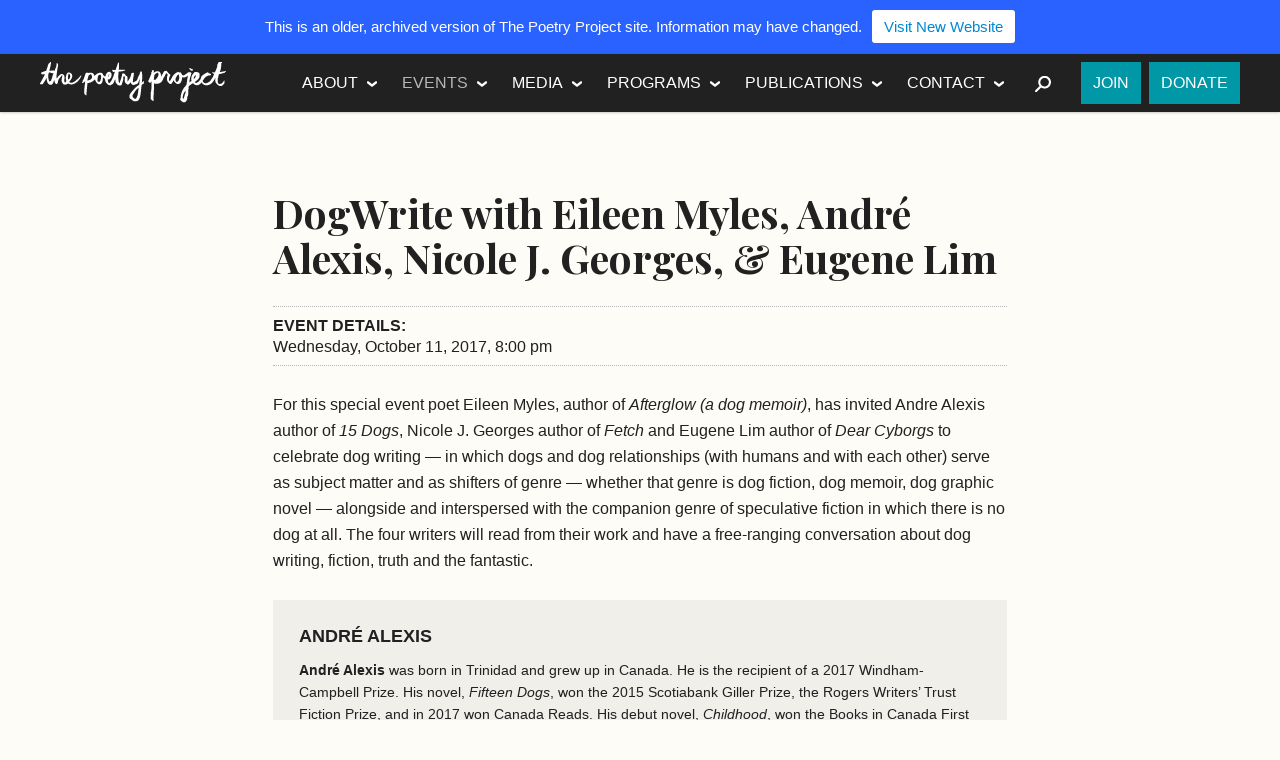

--- FILE ---
content_type: text/css
request_url: https://www.2009-2019.poetryproject.org/wp-content/themes/poetry-project/style.css?ver=6.8.3
body_size: 9340
content:
/*!
Theme Name: Poetry Project
Theme URI: http://poetryproject.org
Description: The online home for the Poetry Project at St. Mark's Church, NYC
Version: 3.1.0
Author: Brad Thomason, Bad Feather Inc.
Author URI: http://badfeather.com/
License: MIT License
License URI: http://opensource.org/licenses/MIT
Text Domain: tpp
*/
html {
  font-family: sans-serif;
  -ms-text-size-adjust: 100%;
  -webkit-text-size-adjust: 100%; }

body {
  margin: 0; }

article,
aside,
details,
figcaption,
figure,
footer,
header,
hgroup,
main,
menu,
nav,
section,
summary {
  display: block; }

audio,
canvas,
progress,
video {
  display: inline-block;
  vertical-align: baseline; }

audio:not([controls]) {
  display: none;
  height: 0; }

[hidden],
template {
  display: none; }

a {
  background-color: transparent; }

a:active,
a:hover {
  outline: 0; }

abbr[title] {
  border-bottom: 1px dotted; }

b,
strong {
  font-weight: bold; }

dfn {
  font-style: italic; }

h1 {
  font-size: 2em;
  margin: 0.67em 0; }

mark {
  background: #ff0;
  color: #000; }

small {
  font-size: 80%; }

sub,
sup {
  font-size: 75%;
  line-height: 0;
  position: relative;
  vertical-align: baseline; }

sup {
  top: -0.5em; }

sub {
  bottom: -0.25em; }

img {
  border: 0; }

svg:not(:root) {
  overflow: hidden; }

figure {
  margin: 1em 40px; }

hr {
  -webkit-box-sizing: content-box;
          box-sizing: content-box;
  height: 0; }

pre {
  overflow: auto; }

code,
kbd,
pre,
samp {
  font-family: monospace, monospace;
  font-size: 1em; }

button,
input,
optgroup,
select,
textarea {
  color: inherit;
  font: inherit;
  margin: 0; }

button {
  overflow: visible; }

button,
select {
  text-transform: none; }

button,
html input[type="button"],
input[type="reset"],
input[type="submit"] {
  -webkit-appearance: button;
  cursor: pointer; }

button[disabled],
html input[disabled] {
  cursor: default; }

button::-moz-focus-inner,
input::-moz-focus-inner {
  border: 0;
  padding: 0; }

input {
  line-height: normal; }

input[type="checkbox"],
input[type="radio"] {
  -webkit-box-sizing: border-box;
          box-sizing: border-box;
  padding: 0; }

input[type="number"]::-webkit-inner-spin-button,
input[type="number"]::-webkit-outer-spin-button {
  height: auto; }

input[type="search"] {
  -webkit-appearance: textfield;
  -webkit-box-sizing: content-box;
          box-sizing: content-box; }

input[type="search"]::-webkit-search-cancel-button,
input[type="search"]::-webkit-search-decoration {
  -webkit-appearance: none; }

fieldset {
  border: 1px solid #c0c0c0;
  margin: 0 2px;
  padding: 0.35em 0.625em 0.75em; }

legend {
  border: 0;
  padding: 0; }

textarea {
  overflow: auto; }

optgroup {
  font-weight: bold; }

table {
  border-collapse: collapse;
  border-spacing: 0; }

td,
th {
  padding: 0; }

@media print {
  * {
    text-shadow: none !important;
    color: #000 !important;
    background: transparent !important;
    -webkit-box-shadow: none !important;
            box-shadow: none !important; }
  a,
  a:visited {
    text-decoration: underline; }
  a[href]:after {
    content: " (" attr(href) ")"; }
  abbr[title]:after {
    content: " (" attr(title) ")"; }
  a[href^="javascript:"]:after,
  a[href^="#"]:after {
    content: ""; }
  pre,
  blockquote {
    border: 1px solid #999;
    page-break-inside: avoid; }
  thead {
    display: table-header-group; }
  tr,
  img {
    page-break-inside: avoid; }
  img {
    max-width: 100% !important; }
  p,
  h2,
  h3 {
    orphans: 3;
    widows: 3; }
  h2,
  h3 {
    page-break-after: avoid; }
  select {
    background: #fff !important; }
  .navbar {
    display: none; }
  .table td,
  .table th {
    background-color: #fff !important; }
  .btn > .caret,
  .dropup > .btn > .caret {
    border-top-color: #000 !important; }
  .label {
    border: 1px solid #000; }
  .table {
    border-collapse: collapse !important; }
  .table-bordered th,
  .table-bordered td {
    border: 1px solid #ddd !important; } }

.clearfix:before, body:before, .ginput_container:before, .menu:before, .postnav:before, .entry-content:before,
.section__content:before,
.widget__content:before,
.entry__figure:before,
.entry__meta:before, .section__header:before,
.widget__header:before, .entry:before, .clearfix:after, body:after, .ginput_container:after, .menu:after, .postnav:after, .entry-content:after,
.section__content:after,
.widget__content:after,
.entry__figure:after,
.entry__meta:after, .section__header:after,
.widget__header:after, .entry:after {
  content: " ";
  display: table; }

.clearfix:after, body:after, .ginput_container:after, .menu:after, .postnav:after, .entry-content:after,
.section__content:after,
.widget__content:after,
.entry__figure:after,
.entry__meta:after, .section__header:after,
.widget__header:after, .entry:after {
  clear: both; }

.ir, .site__logo--sm, .site__logo--lg, .sponsor__logo {
  text-indent: 100%;
  overflow: hidden;
  white-space: nowrap; }

.sr-only, .screen-reader-text, .share__text, .edd_price_option_sep,
.edd_price_option_price, .form-allowed-tags {
  position: absolute;
  width: 1px;
  height: 1px;
  margin: -1px;
  padding: 0;
  overflow: hidden;
  clip: rect(0 0 0 0);
  border: 0; }

.clear {
  clear: both; }

.sprite, .icon--before:before, .postnav__link-direction--prev:before, .menu--follow a:before, .nav-toggle:before, .button--pdf:before, .share__link:before, .button--soundcloud:before, .icon--after:after, .postnav__link-direction--next:after, .menu--primary .menu-item-has-children > a:after, .view-all:after, .site__logo--sm, .site__logo--lg, .sponsor__logo {
  background-image: url("img/sprite_tpp.png"); }
  @media only screen and (-webkit-min-device-pixel-ratio: 2), only screen and (min--moz-device-pixel-ratio: 2), only screen and (-o-min-device-pixel-ratio: 2 / 1), only screen and (min-device-pixel-ratio: 2), only screen and (-o-min-device-pixel-ratio: 2/1), only screen and (min-resolution: 192dpi), only screen and (min-resolution: 2dppx) {
    .sprite, .icon--before:before, .postnav__link-direction--prev:before, .menu--follow a:before, .nav-toggle:before, .button--pdf:before, .share__link:before, .button--soundcloud:before, .icon--after:after, .postnav__link-direction--next:after, .menu--primary .menu-item-has-children > a:after, .view-all:after, .site__logo--sm, .site__logo--lg, .sponsor__logo {
      background-image: url("img/sprite_tpp@2x.png");
      -webkit-background-size: 300px 650px;
              background-size: 300px 650px; } }

.icon--before:before, .postnav__link-direction--prev:before, .menu--follow a:before, .nav-toggle:before, .button--pdf:before, .share__link:before, .button--soundcloud:before {
  content: '';
  display: inline-block;
  vertical-align: middle;
  width: 20px;
  height: 20px;
  margin-right: .25em; }

.icon--after:after, .postnav__link-direction--next:after, .menu--primary .menu-item-has-children > a:after, .view-all:after {
  content: '';
  display: inline-block;
  vertical-align: middle;
  width: 20px;
  height: 20px;
  margin-left: .25em; }

* {
  -webkit-box-sizing: border-box;
          box-sizing: border-box; }
  *:before, *:after {
    -webkit-box-sizing: border-box;
            box-sizing: border-box; }

html {
  font-size: 100%;
  -webkit-tap-highlight-color: rgba(0, 0, 0, 0); }

.site {
  display: -webkit-box;
  display: -ms-flexbox;
  display: flex;
  min-height: 100vh;
  -webkit-box-orient: vertical;
  -webkit-box-direction: normal;
      -ms-flex-direction: column;
          flex-direction: column; }

.doc,
.banner {
  margin-top: 3.625em;
  -webkit-box-flex: 1;
      -ms-flex: 1;
          flex: 1; }

.home .site__main,
.single-tpp_publication .site__main,
.tax-tpp_publication_category .site__main {
  margin-top: 0; }

.inner {
  padding-left: 1.5em;
  padding-right: 1.5em; }

.doc-footer {
  margin-bottom: 1.625em; }

@media (min-width: 30em) {
  .inner {
    padding-left: 2.5em;
    padding-right: 2.5em;
    max-width: 77.5em;
    margin-left: auto;
    margin-right: auto; }
    .inner:before, .inner:after {
      content: " ";
      display: table; }
    .inner:after {
      clear: both; }
  .entries {
    margin-left: -1.25em;
    margin-right: -1.25em; }
    .entries:before, .entries:after {
      content: " ";
      display: table; }
    .entries:after {
      clear: both; }
    .entries .hentry {
      padding-left: 1.25em;
      padding-right: 1.25em;
      position: relative;
      float: left;
      min-height: 1px;
      width: 50%; }
      .entries .hentry:nth-child(2n+1) {
        clear: both; } }

@media (min-width: 48em) {
  .entries .hentry {
    width: 33.3333333333%; }
    .entries .hentry:nth-child(2n+1) {
      clear: inherit; }
    .entries .hentry:nth-child(3n+1) {
      clear: both; }
  .doc__header,
  .singular .doc__content {
    padding-left: 1.25em;
    padding-right: 1.25em;
    position: relative;
    float: left;
    min-height: 1px;
    width: 66.6666666667%;
    float: none;
    margin-left: auto;
    margin-right: auto;
    clear: both; }
  .singular .doc__content > img.alignleft,
  .singular .doc__content > .wp-caption.alignleft {
    margin-left: -1.625em; }
  .singular .doc__content > img.alignright,
  .singular .doc__content > .wp-caption.alignright {
    margin-right: -1.625em; } }

body {
  font-size: 100%;
  line-height: 1.625;
  font-family: "PT Sans", sans-serif;
  font-weight: 400;
  text-align: left;
  color: #212121;
  background-color: #fdfcf6;
  width: 100%; }

p,
ul,
ol,
dl,
pre,
address,
hr,
form,
blockquote,
table {
  margin: 0 0 1.625em; }

dfn,
cite,
em,
i {
  font-style: italic; }

abbr,
acronym {
  border-bottom: 1px dotted #B6B6B6;
  cursor: help; }

mark,
ins {
  background: #ff0;
  text-decoration: none;
  color: #000; }

ul {
  list-style: disc outside; }
  ul ul {
    list-style-type: circle; }
    ul ul ul {
      list-style-type: square; }

ol {
  list-style: decimal outside; }

ul,
ol {
  padding: 0 0 0 1.625em; }
  ul ul,
  ul ol,
  ol ul,
  ol ol {
    padding-top: 0.40625em;
    margin-bottom: 0;
    font-size: 1em; }

li {
  margin-bottom: 0.40625em; }

a {
  color: #0097A7;
  text-decoration: none;
  outline: 0; }
  a:hover, a:focus {
    color: #00BCD4;
    text-decoration: none; }
  a:focus {
    outline: thin dotted #333;
    outline: 5px auto -webkit-focus-ring-color;
    outline-offset: -2px;
    outline: 0; }

b,
strong {
  font-weight: 600; }

dt,
dd {
  line-height: 1.625; }

dt {
  font-weight: bold; }

dd {
  margin-left: 0;
  margin-bottom: 0.8125em; }

hr {
  border: 0;
  border-top: 1px solid #B6B6B6; }

abbr[title],
abbr[data-original-title] {
  cursor: help;
  border-bottom: 1px dotted #B6B6B6; }

abbr.initialism {
  font-size: 90%;
  text-transform: uppercase; }

cite {
  font-style: normal;
  text-transform: uppercase; }

blockquote {
  margin: 0 0 1.625em;
  padding: 1em 1em .25em;
  background-color: #f0efea; }
  blockquote em {
    font-style: italic; }

.lede {
  font-size: 1.5em;
  text-align: center;
  margin: 0 0 1.0833333333em 1.0833333333em; }
  .lede em {
    font-style: italic; }

q:before,
q:after,
blockquote:before,
blockquote:after {
  content: ""; }

address {
  display: block;
  font-style: normal;
  line-height: 1.625; }

small {
  font-size: 0.875em; }

table {
  margin: 0 0 1.625em;
  width: 100%;
  max-width: 100%; }

tr {
  border-style: dotted;
  border-color: #B6B6B6;
  border-width: 0 1px 1px; }

th,
td {
  padding: 0.5em;
  border-style: dotted;
  border-color: #B6B6B6;
  border-width: 1px 1px 0 0;
  text-align: left;
  vertical-align: top; }

th {
  font-weight: 600;
  text-align: left; }

h1,
h2,
h3,
h4,
h5,
h6 {
  font-size: 1em;
  font-family: "Playfair Display", serif;
  line-height: 1.3125;
  font-weight: 700;
  color: #212121;
  margin: 0 0 1.625em; }
  h1 a,
  h2 a,
  h3 a,
  h4 a,
  h5 a,
  h6 a {
    color: #212121; }
    h1 a:hover, h1 a:focus,
    h2 a:hover,
    h2 a:focus,
    h3 a:hover,
    h3 a:focus,
    h4 a:hover,
    h4 a:focus,
    h5 a:hover,
    h5 a:focus,
    h6 a:hover,
    h6 a:focus {
      color: #00BCD4; }

h1 {
  font-size: 1.75em;
  line-height: 1.15625;
  margin: 0 0 0.9285714286em; }
  @media (min-width: 69.375em) {
    h1 {
      font-size: 2em;
      margin: 0 0 0.8125em; } }

h2 {
  font-size: 1.5em;
  margin: 0 0 0.5416666667em; }
  @media (min-width: 69.375em) {
    h2 {
      font-size: 1.75em;
      margin: 0 0 0.4642857143em; } }

h3 {
  font-size: 1.125em;
  text-transform: uppercase;
  margin: 0 0 0.7222222222em; }
  @media (min-width: 69.375em) {
    h3 {
      font-size: 1.375em;
      margin: 0 0 0.5909090909em; } }

h4 {
  font-size: 1em;
  font-family: "PT Sans", sans-serif;
  font-weight: 600;
  text-transform: uppercase;
  margin: 0 0 0.8125em; }

h5 {
  font-size: 0.875em;
  font-family: "PT Sans", sans-serif;
  font-weight: 400;
  margin: 0 0 0.9285714286em; }
  @media (min-width: 69.375em) {
    h5 {
      font-size: 1em;
      margin: 0 0 0.8125em; } }

h6 {
  font-size: 0.75em;
  font-family: "PT Sans", sans-serif;
  font-weight: 400;
  text-transform: uppercase;
  margin: 0 0 1.0833333333em; }
  @media (min-width: 69.375em) {
    h6 {
      font-size: 0.875em;
      margin: 0 0 0.9285714286em; } }

.entry__meta {
  font-size: 0.875em;
  line-height: 1.3125;
  color: #a0a0a0;
  margin: 0 0 0.4642857143em;
  clear: both; }

.poem {
  padding: 1.625em;
  margin-bottom: 1.625em;
  background: #f0efea; }

.wf-loading body {
  visibility: hidden; }

.button, .search__submit,
.edd-submit.button,
.edd-submit.search__submit,
#edd-purchase-button {
  font-family: "PT Sans", sans-serif;
  font-weight: 600;
  font-size: 0.875em;
  line-height: 1.625;
  padding: 0.5em 0.6666666667em;
  color: #fff;
  text-align: center;
  vertical-align: middle;
  display: inline-block;
  margin-bottom: 0;
  background-color: #0097A7;
  border: 1px solid #0097A7;
  border-radius: 0em;
  white-space: nowrap;
  cursor: pointer;
  text-transform: uppercase; }
  .button:hover, .search__submit:hover, .button:focus, .search__submit:focus,
  .edd-submit.button:hover,
  .edd-submit.search__submit:hover,
  .edd-submit.button:focus,
  .edd-submit.search__submit:focus,
  #edd-purchase-button:hover,
  #edd-purchase-button:focus {
    color: #fff;
    background-color: #00BCD4;
    text-decoration: none;
    border-color: #00BCD4; }
  .button:focus, .search__submit:focus,
  .edd-submit.button:focus,
  .edd-submit.search__submit:focus,
  #edd-purchase-button:focus {
    outline: thin dotted #333;
    outline: 5px auto -webkit-focus-ring-color;
    outline-offset: -2px; }
  .button:active, .search__submit:active,
  .edd-submit.button:active,
  .edd-submit.search__submit:active,
  #edd-purchase-button:active {
    outline: 0;
    background-image: none; }
  .button.disabled, .disabled.search__submit, .button[disabled], .search__submit[disabled],
  fieldset[disabled] .button,
  fieldset[disabled] .search__submit,
  .edd-submit.button.disabled,
  .edd-submit.disabled.search__submit,
  .edd-submit.button[disabled],
  .edd-submit.search__submit[disabled],
  fieldset[disabled] .edd-submit.button,
  fieldset[disabled] .edd-submit.search__submit,
  #edd-purchase-button.disabled,
  #edd-purchase-button[disabled],
  fieldset[disabled]
  #edd-purchase-button {
    cursor: not-allowed;
    pointer-events: none;
    opacity: .65;
    -webkit-box-shadow: none;
            box-shadow: none; }

.button--sm {
  font-size: 0.875em; }

.button--xs {
  font-size: 0.75em; }

.button--block {
  display: block;
  text-align: center; }

.form-control, .ginput_container input[type="text"],
.ginput_container input[type="tel"],
.ginput_container input[type="email"], .search__field {
  font-family: "PT Sans", sans-serif;
  font-size: 0.875em;
  line-height: 1.625;
  color: #a0a0a0;
  border: 1px solid #B6B6B6;
  border-radius: 0em;
  outline: none;
  padding: 0.5em 0.6666666667em;
  display: inline-block;
  width: 15em;
  vertical-align: middle;
  margin-bottom: 0;
  max-width: 100%;
  background-color: white;
  -webkit-box-shadow: none;
          box-shadow: none; }
  .form-control:focus, .ginput_container input:focus[type="text"],
  .ginput_container input:focus[type="tel"],
  .ginput_container input:focus[type="email"], .search__field:focus {
    color: #212121;
    background-color: white;
    border-color: #212121;
    -webkit-box-shadow: none;
            box-shadow: none; }

input[type="search"] {
  -webkit-box-sizing: border-box;
          box-sizing: border-box; }

textarea,
textarea.form-control,
textarea.search__field {
  width: 100%; }

select {
  padding: .25em 0;
  line-height: 2; }

legend {
  font-size: 1.125em;
  text-transform: uppercase;
  margin: 0 0 0.7222222222em;
  display: block; }
  @media (min-width: 69.375em) {
    legend {
      font-size: 1.375em;
      margin: 0 0 0.5909090909em; } }

label {
  display: block;
  font-size: 0.875em;
  color: #212121; }

input[type="checkbox"],
input[type="radio"] {
  display: inline-block;
  margin-right: .5em; }

.required {
  color: #a0a0a0;
  font-weight: 700; }

.gform_wrapper {
  background-color: #f0efea;
  padding: 1.625em; }

.gfield_label {
  font-weight: 600;
  margin-bottom: 0.40625em; }

.gform_fields,
.gfield_radio,
.gfield_checkbox {
  padding-left: 0;
  list-style: none; }

.gfield_radio label,
.gfield_checkbox label {
  display: inline-block; }

.gfield_radio li {
  display: inline-block;
  margin-right: 1em; }

.gfield_description {
  margin-bottom: 0.8125em; }

.ginput_container {
  margin-bottom: 0.8125em; }
  .ginput_container label {
    text-transform: none; }
  .ginput_container span {
    display: block;
    margin: 0 1em 1em 0; }
  .ginput_container .ginput_left,
  .ginput_container .ginput_right,
  .ginput_container .name_first,
  .ginput_container .name_last {
    float: left; }
  .ginput_container .ginput_left,
  .ginput_container .name_first {
    clear: both; }

.search label {
  display: inline-block;
  font-size: 1em; }

img {
  vertical-align: middle;
  max-width: 100%;
  height: auto; }

figure {
  margin: 0 0 1.625em; }

.wp-caption {
  max-width: 100%; }

/*
.wp-caption,
.entry-content,
.entry-figure {
  img {
    display: inline-block;
    box-sizing: content-box;
  	padding: 3px;
  	border: 1px dotted $base__border-color;
  }
}
*/
.entry-content img,
.entry__figure img {
  outline: 1px solid #B6B6B6; }

a:hover .entry-content img,
a:hover .entry-figure img, a:focus .entry-content img,
a:focus .entry-figure img {
  outline-color: #00BCD4; }

.entry-content a:hover img, .entry-content a:focus img,
.entry__figure a:hover img,
.entry__figure a:focus img {
  outline-color: #00BCD4; }

.alignleft {
  float: left; }

.alignright {
  float: right; }

.aligncenter {
  clear: both;
  display: block;
  text-align: center;
  margin-left: auto;
  margin-right: auto; }

img.alignleft, img.alignright,
.wp-caption.alignleft,
.wp-caption.alignright {
  display: inline; }

img.alignleft,
.wp-caption.alignleft {
  margin-right: 1.625em;
  clear: left; }

img.alignright,
.wp-caption.alignright {
  margin-left: 1.625em;
  clear: right; }

img.alignleft, img.alignright, img.aligncenter,
.wp-caption.alignleft,
.wp-caption.alignright,
.wp-caption.aligncenter {
  margin-bottom: 0.8125em; }

.wp-caption {
  position: relative; }

.wp-caption-text,
.gallery-caption {
  font-size: 0.875em;
  line-height: 1.3125;
  color: #a0a0a0;
  margin: 0 0 0.4642857143em;
  margin-top: 0.4642857143em; }

.gallery {
  margin-left: -1.25em;
  margin-right: -1.25em;
  margin-bottom: 1.625em;
  padding-top: 0.8125em; }
  .gallery:before, .gallery:after {
    content: " ";
    display: table; }
  .gallery:after {
    clear: both; }

.gallery-item {
  padding-left: 1.25em;
  padding-right: 1.25em;
  position: relative;
  float: left;
  min-height: 1px;
  margin-bottom: 1.625em; }
  .gallery-item img {
    display: block; }

.gallery-columns-1 > .gallery-item {
  width: 100%; }
  .gallery-columns-1 > .gallery-item:nth-of-type(n) {
    clear: none; }
  .gallery-columns-1 > .gallery-item:nth-of-type(1n+1) {
    clear: both; }

.gallery-columns-2 > .gallery-item {
  width: 50%; }
  .gallery-columns-2 > .gallery-item:nth-of-type(n) {
    clear: none; }
  .gallery-columns-2 > .gallery-item:nth-of-type(2n+1) {
    clear: both; }

.gallery-columns-3 > .gallery-item {
  width: 33.3333333333%; }
  .gallery-columns-3 > .gallery-item:nth-of-type(n) {
    clear: none; }
  .gallery-columns-3 > .gallery-item:nth-of-type(3n+1) {
    clear: both; }

.gallery-columns-4 > .gallery-item {
  width: 25%; }
  .gallery-columns-4 > .gallery-item:nth-of-type(n) {
    clear: none; }
  .gallery-columns-4 > .gallery-item:nth-of-type(4n+1) {
    clear: both; }

.gallery-columns-5 > .gallery-item {
  width: 20%; }
  .gallery-columns-5 > .gallery-item:nth-of-type(n) {
    clear: none; }
  .gallery-columns-5 > .gallery-item:nth-of-type(5n+1) {
    clear: both; }

.gallery-columns-6 > .gallery-item {
  width: 16.6666666667%; }
  .gallery-columns-6 > .gallery-item:nth-of-type(n) {
    clear: none; }
  .gallery-columns-6 > .gallery-item:nth-of-type(6n+1) {
    clear: both; }

.mejs-container {
  margin-bottom: 1.625em; }

.menu {
  padding-left: 0;
  list-style: none; }
  .menu ul {
    padding-left: 0;
    list-style: none; }
  .menu a {
    color: #fff;
    text-decoration: none; }
    .menu a:hover, .menu a:active {
      color: #fff; }
    .menu a:focus {
      outline: 0; }
  .menu .current-menu-item > a,
  .menu .current_page_item > a,
  .menu .current-cat > a,
  .menu .current-page-ancestor > a,
  .menu .current-menu-ancestor > a,
  .menu .current-cat-parent > a,
  .menu .current-category-ancestor > a,
  .menu .current-post-ancestor > a {
    color: #fff; }

.postnav {
  position: relative;
  clear: both;
  padding-top: 1.625em;
  border-top: 1px dotted #B6B6B6;
  margin: 2.4375em 0 1.625em; }
  .postnav:before {
    position: absolute;
    top: 1.625em;
    left: 50%;
    border-left: 1px dotted #B6B6B6;
    bottom: 0;
    content: " ";
    display: block;
    width: 1px; }

.postnav__link {
  width: 50%;
  padding: 0.8125em 0 0; }
  .postnav__link .postnav__link-title {
    color: #212121; }
  .postnav__link:hover .postnav__link-title, .postnav__link:focus .postnav__link-title {
    color: #0097A7; }

.postnav__link-direction {
  font-family: "PT Sans", sans-serif;
  text-transform: uppercase; }

.postnav__link-direction--next:after {
  background-position: -220px -442px; }

.postnav__link-direction--prev:before {
  background-position: -220px -422px; }

.postnav__link--next {
  float: right;
  text-align: right;
  padding-left: 1.625em; }
  .postnav__link--next:hover .postnav__link-direction--next:after, .postnav__link--next:focus .postnav__link-direction--next:after {
    background-position: -200px -442px; }

.postnav__link--prev {
  float: left;
  padding-right: 1.625em; }
  .postnav__link--prev:hover .postnav__link--prev:before, .postnav__link--prev:focus .postnav__link--prev:before {
    background-position: -200px -422px; }

.postnav__link-title {
  font-size: 1.25em;
  font-family: "Playfair Display", serif;
  line-height: 1.3125;
  font-weight: 700;
  margin: 0 1.3em 0.325em; }

.menu--follow {
  padding-left: 0;
  list-style: none;
  font-size: 0.875em; }
  .menu--follow .menu-item {
    display: inline-block;
    margin: 0 1em .5em 0; }
  .menu--follow a {
    display: inline-block;
    text-decoration: none; }
  .menu--follow a[href*='facebook.com']:before {
    background-position: -200px -220px; }
  .menu--follow a[href*='facebook.com']:hover:before, .menu--follow a[href*='facebook.com']:focus:before {
    background-position: -240px -220px; }
  .menu--follow a[href*='twitter.com']:before {
    background-position: -200px -320px; }
  .menu--follow a[href*='twitter.com']:hover:before, .menu--follow a[href*='twitter.com']:focus:before {
    background-position: -240px -320px; }
  .menu--follow a[href*='plus.google.com']:before {
    background-position: -200px -240px; }
  .menu--follow a[href*='plus.google.com']:hover:before, .menu--follow a[href*='plus.google.com']:focus:before {
    background-position: -240px -240px; }
  .menu--follow a[href*='soundcloud.com']:before {
    background-position: -200px -300px; }
  .menu--follow a[href*='soundcloud.com']:hover:before, .menu--follow a[href*='soundcloud.com']:focus:before {
    background-position: -240px -300px; }
  .menu--follow a[href*='itunes.apple.com']:before {
    background-position: -200px -360px; }
  .menu--follow a[href*='itunes.apple.com']:hover:before, .menu--follow a[href*='itunes.apple.com']:focus:before {
    background-position: -240px -360px; }
  .menu--follow a[href*='pinterest.com']:before {
    background-position: -200px -260px; }
  .menu--follow a[href*='pinterest.com']:hover:before, .menu--follow a[href*='pinterest.com']:focus:before {
    background-position: -240px -260px; }
  .menu--follow a[href*='youtube.com']:before {
    background-position: -200px -340px; }
  .menu--follow a[href*='youtube.com']:hover:before, .menu--follow a[href*='youtube.com']:focus:before {
    background-position: -240px -340px; }
  .menu--follow a[href*='instagram.com']:before {
    background-position: -200px -280px; }
  .menu--follow a[href*='instagram.com']:hover:before, .menu--follow a[href*='instagram.com']:focus:before {
    background-position: -240px -280px; }

.masthead {
  background-color: #212121;
  -webkit-box-shadow: 0 1px 2px rgba(0, 0, 0, 0.2);
          box-shadow: 0 1px 2px rgba(0, 0, 0, 0.2);
  position: fixed;
  width: 100%;
  z-index: 1000;
  -webkit-overflow-scrolling: touch; }
  .masthead a,
  .masthead .nav-toggle {
    -webkit-transition: all .2s;
         -o-transition: all .2s;
            transition: all .2s; }

.masthead__inner {
  padding: 0; }

.nav-toggle {
  font-size: 1em;
  text-transform: uppercase;
  font-family: "PT Sans", sans-serif;
  font-weight: 500;
  border: 0;
  background: transparent;
  padding: 1em;
  color: #fff; }
  .nav-toggle:hover, .nav-toggle:focus {
    background-color: #0097A7;
    color: #fff; }

.masthead__nav-toggle {
  float: right; }
  .masthead__nav-toggle:before {
    background-position: -240px -400px; }

.masthead--open .masthead__nav-toggle {
  background-color: #0097A7;
  color: #fff; }

.masthead--open .nav--primary {
  display: block; }

.site__title {
  font-size: 1em;
  margin: .5em 1em 0;
  float: left; }

.site__logo--sm {
  display: block;
  width: 186px;
  height: 41px;
  background-position: 0 -220px; }

.nav--primary {
  display: none;
  clear: both; }

.menu--primary {
  text-transform: uppercase;
  margin: 0; }
  .menu--primary a {
    display: block;
    padding: .5em 1em; }
    .menu--primary a:hover, .menu--primary a:focus,
    .menu--primary a .clicked {
      background-color: #0097A7;
      color: #fff; }
      .menu--primary a:hover .sub-menu, .menu--primary a:focus .sub-menu,
      .menu--primary a .clicked .sub-menu {
        display: block;
        opacity: 1; }
  .menu--primary .current-menu-item > a,
  .menu--primary .current-menu-ancestor > a {
    color: #B6B6B6; }
  .menu--primary .current-menu-item:hover a, .menu--primary .current-menu-item:focus a,
  .menu--primary .current-menu-ancestor:hover a,
  .menu--primary .current-menu-ancestor:focus a {
    color: #fff; }
  .menu--primary .menu-item {
    margin: 0; }
    .menu--primary .menu-item:hover, .menu--primary .menu-item:focus {
      background-color: #0097A7; }
      .menu--primary .menu-item:hover .sub-menu, .menu--primary .menu-item:focus .sub-menu {
        display: block;
        opacity: 1; }
  .menu--primary .menu-item-has-children > a:after {
    background-position: -240px -440px; }
  .menu--primary .sub-menu {
    font-size: 0.875em;
    text-transform: none;
    font-weight: 400;
    display: none;
    z-index: 1000;
    padding: 0;
    margin: 0;
    opacity: 0;
    background-color: #00626e; }
    .menu--primary .sub-menu a {
      padding: .5em 1em;
      background-color: transparent; }
      .menu--primary .sub-menu a:hover, .menu--primary .sub-menu a:focus,
      .current-menu-item .menu--primary .sub-menu a {
        background-color: #0097A7; }

.menu--search .search {
  margin: 0; }

.menu--search__nav-toggle {
  display: none; }
  .menu--search__nav-toggle:before {
    background-position: -240px -420px; }

.menu--search__content {
  padding: 1em;
  background-color: #212121; }

.menu--action {
  text-transform: uppercase;
  margin: .5em 0 1em 1em; }
  .menu--action .menu-item {
    float: left;
    margin: 0 0 0 .5em; }
  .menu--action a {
    display: block;
    padding: .5em .75em;
    background-color: #0097A7; }
    .menu--action a:hover, .menu--action a:focus {
      background-color: #00BCD4; }
  .menu--action .current-menu-item a {
    backgroiund-color: #00BCD4; }

.banner {
  background-color: #212121;
  background-repeat: repeat-x;
  min-height: 20em;
  color: #fff;
  position: relative; }

.banner__inner {
  position: relative; }

.banner__header {
  margin-bottom: 0; }

.banner__title {
  font-size: 3em;
  margin-bottom: 0.1354166667em;
  font-family: "PT Sans", sans-serif;
  text-transform: uppercase;
  font-weight: 400; }

.banner--pubs {
  background-color: #f0efea;
  text-align: center;
  min-height: 0;
  padding: 4.0625em; }

.site__logo--lg {
  display: block;
  width: 300px;
  height: 139px;
  margin: 5.625em 0 0;
  position: relative;
  background-position: 0 -510px; }

@media (min-width: 69.375em) {
  .masthead__inner {
    padding-left: 1.25em;
    padding-right: 1.25em; }
  .masthead__content {
    margin-left: -1.25em;
    margin-right: -1.25em; }
    .masthead__content:before, .masthead__content:after {
      content: " ";
      display: table; }
    .masthead__content:after {
      clear: both; }
  .nav--primary {
    display: block;
    float: right;
    clear: right; }
  .masthead__nav-toggle {
    display: none; }
  .site__title {
    margin-left: 1.25em; }
  .menu--primary {
    float: left; }
    .menu--primary a {
      padding: 1em .75em; }
    .menu--primary .menu-item-has-children a {
      padding-right: .5em; }
    .menu--primary > .menu-item {
      float: left;
      position: relative; }
    .menu--primary .sub-menu {
      position: absolute;
      top: 100%;
      left: 0;
      width: 14em; }
  .menu--search__nav-toggle {
    display: block; }
  .menu--search {
    float: left;
    position: relative; }
    .menu--search .menu--search__content {
      position: absolute;
      top: 100%;
      right: 0;
      display: none;
      width: 19.875em;
      text-align: right; }
    .menu--search:hover .menu--search__nav-toggle, .menu--search:focus .menu--search__nav-toggle {
      background-color: #0097A7; }
    .menu--search:hover .menu--search__content, .menu--search:focus .menu--search__content {
      display: block;
      background-color: #00626e; }
  .menu--search--open .menu--search__content {
    display: block; }
  .menu--action {
    float: left;
    margin: 0.5em 1.25em 0.5em 0; } }

.doc {
  padding: 4.875em 0 1.625em;
  background: #fdfcf6; }

.doc__main {
  margin-bottom: 1.625em; }

.hentry {
  margin-bottom: 1.625em; }

.widget {
  margin-bottom: 1.625em; }

.entry__figure {
  margin-bottom: 1.625em; }

.entry__header {
  margin-bottom: 0.8125em; }

.entry__title {
  margin-bottom: 0.4642857143em; }

.entry__subtitle {
  font-size: 1.125em;
  text-transform: uppercase;
  margin: 0 0 0.7222222222em; }
  @media (min-width: 69.375em) {
    .entry__subtitle {
      font-size: 1.375em;
      margin: 0 0 0.5909090909em; } }

.entry__footer,
.doc__footer {
  clear: both;
  margin-top: 1.625em; }

.sticky {
  background-color: #fdfcf6;
  padding: 0.0625em 0; }

.view-all {
  font-family: "PT Sans", sans-serif;
  font-size: 0.875em;
  margin-bottom: 0.4642857143em; }
  .view-all:after {
    background-position: -220px -460px; }
  .view-all:hover:after, .view-all:focus:after {
    backbround-position: -200px -460px; }

.button--pdf:before {
  background-position: -220px -400px; }

.content-flag {
  font-family: "PT Sans", sans-serif;
  font-style: italic;
  color: #0097A7; }

.doc__header {
  margin-bottom: 2.4375em; }

.doc__description {
  margin-top: 1.625em; }

.tax-tpp_publication_category .doc__title {
  display: none; }

.section--pubs__header {
  margin-bottom: 1.625em; }

.singular .doc__header {
  margin-bottom: 1.625em; }

.doc__title {
  font-size: 2.25em;
  line-height: 1.125;
  margin-bottom: 0.3611111111em; }
  @media (min-width: 69.375em) {
    .doc__title {
      font-size: 2.5em;
      margin-bottom: 0.325em; } }

.doc__content {
  margin-bottom: 3.25em; }

.doc__footer {
  padding-top: 0.8125em;
  position: relative; }
  .doc__footer:before {
    position: absolute;
    top: 0;
    content: '';
    display: block;
    width: 5em;
    height: 1px;
    border-top: 1px dotted #B6B6B6; }

.entry__meta {
  margin-bottom: 0.4642857143em; }

.meta__title {
  text-transform: uppercase;
  font-weight: 600; }

.entry__footer {
  margin: 2.4375em 0 0.8125em; }

.event-info {
  padding: .5em 0;
  border: 1px dotted #B6B6B6;
  border-width: 1px 0;
  margin-top: 1.625em; }
  .event-info .meta {
    display: block; }

.event-info__ticket-link {
  float: right;
  margin: 0 0 0 1em; }

.card {
  margin-bottom: 1.625em; }
  .card .entry__subtitle {
    margin-bottom: 0.8125em; }

.card__title {
  font-size: 1.25em;
  margin-bottom: 0.65em; }

.card__figure {
  float: right;
  margin: 0 0 1.625em 0.8125em;
  max-width: 30%; }

.card__link {
  display: block;
  padding: 1.625em;
  background-color: #212121;
  min-height: 230px;
  -webkit-box-shadow: 1px 1px 1px 0 rgba(0, 0, 0, 0.1);
          box-shadow: 1px 1px 1px 0 rgba(0, 0, 0, 0.1);
  -webkit-transition: background-color 0.5s ease;
       -o-transition: background-color 0.5s ease;
          transition: background-color 0.5s ease; }
  .card__link .entry__meta {
    clear: none; }
  .card__link .entry__meta--event {
    color: #a0a0a0;
    font-size: 0.875em;
    padding: 0;
    border: 0; }
  .card__link:hover, .card__link:focus {
    background-color: #0097A7; }
    .card__link:hover .content-flag,
    .card__link:hover .entry__meta,
    .card__link:hover .entry__meta--event, .card__link:focus .content-flag,
    .card__link:focus .entry__meta,
    .card__link:focus .entry__meta--event {
      color: #d3d3d3; }
  .card__link .card__title {
    color: #fdfcf6; }

.section__header,
.widget__header {
  margin-bottom: 1.625em;
  border-bottom: 1px dotted #B6B6B6; }
  .section__header .section__title,
  .widget__header .section__title {
    float: left; }
  .section__header .view-all,
  .widget__header .view-all {
    float: right; }

.section__title,
.widget__title {
  font-size: 1em;
  font-family: "PT Sans", sans-serif;
  font-weight: 600;
  text-transform: uppercase;
  margin: 0 0 0.8125em;
  margin-bottom: 0.40625em; }

.widget .entry__title {
  font-size: 1.125em;
  margin-bottom: 0.3611111111em;
  font-family: "PT Sans", sans-serif;
  font-weight: 600;
  text-transform: uppercase; }

.widget__content {
  font-family: "PT Sans", sans-serif; }

.share__item {
  margin-left: .75em; }

.share__link--facebook:before {
  background-position: -220px -220px; }

.share__link--facebook:hover:before, .share__link--facebook:focus:before {
  background-position: -200px -220px; }

.share__link--pinterest:before {
  background-position: -220px -260px; }

.share__link--pinterest:hover:before, .share__link--pinterest:focus:before {
  background-position: -200px -260px; }

.share__link--twitter:before {
  background-position: -220px -320px; }

.share__link--twitter:hover:before, .share__link--twitter:focus:before {
  background-position: -200px -320px; }

.share__link--email:before {
  background-position: -220px -380px; }

.share__link--email:hover:before, .share__link--email:focus:before {
  background-position: -200px -380px; }

.share__link--google-plus:before {
  background-position: -220px -240px; }

.share__link--google-plus:hover:before, .share__link--google-plus:focus:before {
  background-position: -200px -240px; }

.entry__link {
  display: block;
  color: #212121; }
  .entry__link:hover, .entry__link:focus {
    color: #212121; }
    .entry__link:hover .entry-title, .entry__link:focus .entry-title {
      color: #0097A7; }

.entry--person {
  padding: 1.625em 1.625em 0;
  background-color: #f0efea; }
  .entry--person .entry__content {
    font-size: 0.875em; }
  .entry--person .entry__figure {
    margin-bottom: 1.625em; }

.entry__meta--event {
  font-size: 1em;
  color: #212121; }

.button--soundcloud {
  padding: .5em 1em; }
  .button--soundcloud:before {
    background-position: -220px -300px; }

.widget--twitter {
  margin-bottom: 26px; }
  .widget--twitter .widget__content {
    background-color: #f0efea;
    padding: 1em 1em 0;
    max-width: 552px; }
  .widget--twitter .twitter-follow-button {
    float: right; }

.widget--purchase {
  margin-bottom: 1.625em; }
  .widget--purchase p {
    font-size: 0.875em;
    margin-bottom: 0.9285714286em; }
  .widget--purchase .widget__content {
    background-color: #f0efea;
    padding: 1em 1em 0; }

#edd_checkout_cart .edd_cart_header_row th {
  background: transparent; }

#edd_checkout_cart th,
#edd_checkout_cart td,
#edd_checkout_form_wrap fieldset,
#edd_checkout_form_wrap #edd-discount-code-wrap,
#edd_checkout_form_wrap #edd_final_total_wrap,
#edd_checkout_form_wrap #edd_show_discount {
  border-color: #B6B6B6;
  border-style: dotted; }

#edd_checkout_form_wrap .edd_form #edd_mailchimp p {
  margin-bottom: 1.625em; }

#anonymous_donation_wrap .cfm-fields label {
  text-transform: none;
  font-weight: normal; }

.edd-additional-fields {
  padding-top: 1em;
  border-top: 1px dotted #B6B6B6; }

@media (min-width: 37.5em) {
  .purchase-options {
    margin-left: -1.25em;
    margin-right: -1.25em; }
    .purchase-options:before, .purchase-options:after {
      content: " ";
      display: table; }
    .purchase-options:after {
      clear: both; }
  .widget--purchase,
  .purchase-options .edd_form {
    padding-left: 1.25em;
    padding-right: 1.25em;
    position: relative;
    float: left;
    min-height: 1px;
    width: 50%; } }

@media (min-width: 69.375em) {
  .home--primary {
    margin-left: -1.25em;
    margin-right: -1.25em; }
    .home--primary:before, .home--primary:after {
      content: " ";
      display: table; }
    .home--primary:after {
      clear: both; }
  .doc__content--home,
  .doc__side--home {
    padding-left: 1.25em;
    padding-right: 1.25em;
    position: relative;
    float: left;
    min-height: 1px; }
  .doc__content--home {
    width: 66.6666666667%; }
  .doc__side--home {
    width: 33.3333333333%; } }

.comment-form textarea {
  display: block;
  width: 100%; }

.comment-list {
  padding-left: 0;
  list-style: none; }
  .comment-list .children {
    padding-left: 0;
    list-style: none;
    margin-left: 1.625em; }
  .comment-list .comment {
    margin-bottom: 1em;
    border-bottom: 1px solid #B6B6B6; }
  .comment-list .comment .comment {
    padding-top: 1em;
    border-top: 1px solid #B6B6B6;
    border-bottom: 0; }
  .comment-list p {
    margin-bottom: 0.8125em; }

.comment-meta {
  font-size: 0.875em;
  line-height: 1.3125;
  color: #a0a0a0;
  margin: 0 0 0.4642857143em; }

.comment-main {
  display: inline-block; }

.form-allowed-tags {
  clear: both;
  width: 95%; }

.form-allowed-tags code {
  display: block; }

.bypostauthor {
  font-weight: bold; }

.site__footer {
  background-color: #212121;
  color: #e0e0e0;
  padding: 1.625em 0 0; }
  .site__footer a {
    color: #00BCD4; }
    .site__footer a:hover, .site__footer a:focus {
      color: #B2EBF2; }
  .site__footer .section__title,
  .site__footer .widget__title {
    color: #fff;
    padding: 0;
    border: 0;
    margin-bottom: 0.8125em; }
  .site__footer p {
    font-family: "PT Sans", sans-serif;
    font-size: 0.875em; }

.footer-block {
  margin-bottom: 1.625em; }

.site-info {
  border-top: 1px dotted #B6B6B6;
  padding-top: 0.40625em;
  color: #808080; }

.sponsors {
  padding-left: 0;
  list-style: none; }

.sponsor {
  display: inline-block;
  vertical-align: middle; }

.sponsor__logo {
  display: block;
  margin: 0 1em .75em 0; }

.sponsor__logo--nycdca {
  width: 112px;
  height: 52px;
  background-position: 0 -270px; }

.sponsor__logo--nea {
  width: 110px;
  height: 53px;
  background-position: 0 -330px; }

.sponsor__logo--jerome {
  width: 110px;
  height: 56px;
  background-position: 0 -390px; }

.sponsor__logo--nysca {
  width: 64px;
  height: 81px;
  background-position: -120px -270px; }

.sponsor__logo--littap {
  width: 115px;
  height: 53px;
  background-position: 0 -450px; }

.mc-form-wrapper {
  padding: 1em;
  background-color: #424242; }

.mc-signup {
  margin-bottom: 0.8125em; }

.button--mc,
.form-control--mc {
  margin-bottom: 0.40625em; }

@media (min-width: 69.375em) {
  .footer-blocks,
  .site-info {
    margin-left: -1.25em;
    margin-right: -1.25em; }
    .footer-blocks:before, .footer-blocks:after,
    .site-info:before,
    .site-info:after {
      content: " ";
      display: table; }
    .footer-blocks:after,
    .site-info:after {
      clear: both; }
  .footer-block,
  .copyright,
  .credits {
    padding-left: 1.25em;
    padding-right: 1.25em;
    position: relative;
    float: left;
    min-height: 1px; }
  .footer-block--sponsors {
    width: 41.6666666667%; }
  .footer-block--mc {
    width: 33.3333333333%; }
  .footer-block--contact {
    width: 25%; }
  .copyright,
  .credits {
    width: 50%; }
  .credits {
    text-align: right; } }

/* Magnific Popup CSS */
.mfp-bg {
  top: 0;
  left: 0;
  width: 100%;
  height: 100%;
  z-index: 1042;
  overflow: hidden;
  position: fixed;
  background: #0b0b0b;
  opacity: 0.8; }

.mfp-wrap {
  top: 0;
  left: 0;
  width: 100%;
  height: 100%;
  z-index: 1043;
  position: fixed;
  outline: none !important;
  -webkit-backface-visibility: hidden; }

.mfp-container {
  text-align: center;
  position: absolute;
  width: 100%;
  height: 100%;
  left: 0;
  top: 0;
  padding: 0 8px;
  -webkit-box-sizing: border-box;
          box-sizing: border-box; }

.mfp-container:before {
  content: '';
  display: inline-block;
  height: 100%;
  vertical-align: middle; }

.mfp-align-top .mfp-container:before {
  display: none; }

.mfp-content {
  position: relative;
  display: inline-block;
  vertical-align: middle;
  margin: 0 auto;
  text-align: left;
  z-index: 1045; }

.mfp-inline-holder .mfp-content,
.mfp-ajax-holder .mfp-content {
  width: 100%;
  cursor: auto; }

.mfp-ajax-cur {
  cursor: progress; }

.mfp-zoom-out-cur, .mfp-zoom-out-cur .mfp-image-holder .mfp-close {
  cursor: zoom-out; }

.mfp-zoom {
  cursor: pointer;
  cursor: zoom-in; }

.mfp-auto-cursor .mfp-content {
  cursor: auto; }

.mfp-close,
.mfp-arrow,
.mfp-preloader,
.mfp-counter {
  -webkit-user-select: none;
  -moz-user-select: none;
  -ms-user-select: none;
      user-select: none; }

.mfp-loading.mfp-figure {
  display: none; }

.mfp-hide {
  display: none !important; }

.mfp-preloader {
  color: #CCC;
  position: absolute;
  top: 50%;
  width: auto;
  text-align: center;
  margin-top: -0.8em;
  left: 8px;
  right: 8px;
  z-index: 1044; }
  .mfp-preloader a {
    color: #CCC; }
    .mfp-preloader a:hover {
      color: #FFF; }

.mfp-s-ready .mfp-preloader {
  display: none; }

.mfp-s-error .mfp-content {
  display: none; }

button.mfp-close, button.mfp-arrow {
  overflow: visible;
  cursor: pointer;
  background: transparent;
  border: 0;
  -webkit-appearance: none;
  display: block;
  outline: none;
  padding: 0;
  z-index: 1046;
  -webkit-box-shadow: none;
          box-shadow: none;
  -ms-touch-action: manipulation;
      touch-action: manipulation; }

button::-moz-focus-inner {
  padding: 0;
  border: 0; }

.mfp-close {
  width: 44px;
  height: 44px;
  line-height: 44px;
  position: absolute;
  right: 0;
  top: 0;
  text-decoration: none;
  text-align: center;
  opacity: 0.65;
  padding: 0 0 18px 10px;
  color: #FFF;
  font-style: normal;
  font-size: 28px;
  font-family: Arial, Baskerville, monospace; }
  .mfp-close:hover, .mfp-close:focus {
    opacity: 1; }
  .mfp-close:active {
    top: 1px; }

.mfp-close-btn-in .mfp-close {
  color: #333; }

.mfp-image-holder .mfp-close,
.mfp-iframe-holder .mfp-close {
  color: #FFF;
  right: -6px;
  text-align: right;
  padding-right: 6px;
  width: 100%; }

.mfp-counter {
  position: absolute;
  top: 0;
  right: 0;
  color: #CCC;
  font-size: 12px;
  line-height: 18px;
  white-space: nowrap; }

.mfp-arrow {
  position: absolute;
  opacity: 0.65;
  margin: 0;
  top: 50%;
  margin-top: -55px;
  padding: 0;
  width: 90px;
  height: 110px;
  -webkit-tap-highlight-color: rgba(0, 0, 0, 0); }
  .mfp-arrow:active {
    margin-top: -54px; }
  .mfp-arrow:hover, .mfp-arrow:focus {
    opacity: 1; }
  .mfp-arrow:before, .mfp-arrow:after {
    content: '';
    display: block;
    width: 0;
    height: 0;
    position: absolute;
    left: 0;
    top: 0;
    margin-top: 35px;
    margin-left: 35px;
    border: medium inset transparent; }
  .mfp-arrow:after {
    border-top-width: 13px;
    border-bottom-width: 13px;
    top: 8px; }
  .mfp-arrow:before {
    border-top-width: 21px;
    border-bottom-width: 21px;
    opacity: 0.7; }

.mfp-arrow-left {
  left: 0; }
  .mfp-arrow-left:after {
    border-right: 17px solid #FFF;
    margin-left: 31px; }
  .mfp-arrow-left:before {
    margin-left: 25px;
    border-right: 27px solid #3F3F3F; }

.mfp-arrow-right {
  right: 0; }
  .mfp-arrow-right:after {
    border-left: 17px solid #FFF;
    margin-left: 39px; }
  .mfp-arrow-right:before {
    border-left: 27px solid #3F3F3F; }

.mfp-iframe-holder {
  padding-top: 40px;
  padding-bottom: 40px; }
  .mfp-iframe-holder .mfp-content {
    line-height: 0;
    width: 100%;
    max-width: 900px; }
  .mfp-iframe-holder .mfp-close {
    top: -40px; }

.mfp-iframe-scaler {
  width: 100%;
  height: 0;
  overflow: hidden;
  padding-top: 56.25%; }
  .mfp-iframe-scaler iframe {
    position: absolute;
    display: block;
    top: 0;
    left: 0;
    width: 100%;
    height: 100%;
    -webkit-box-shadow: 0 0 8px rgba(0, 0, 0, 0.6);
            box-shadow: 0 0 8px rgba(0, 0, 0, 0.6);
    background: #000; }

/* Main image in popup */
img.mfp-img {
  width: auto;
  max-width: 100%;
  height: auto;
  display: block;
  line-height: 0;
  -webkit-box-sizing: border-box;
          box-sizing: border-box;
  padding: 40px 0 40px;
  margin: 0 auto; }

/* The shadow behind the image */
.mfp-figure {
  line-height: 0; }
  .mfp-figure:after {
    content: '';
    position: absolute;
    left: 0;
    top: 40px;
    bottom: 40px;
    display: block;
    right: 0;
    width: auto;
    height: auto;
    z-index: -1;
    -webkit-box-shadow: 0 0 8px rgba(0, 0, 0, 0.6);
            box-shadow: 0 0 8px rgba(0, 0, 0, 0.6);
    background: #444; }
  .mfp-figure small {
    color: #BDBDBD;
    display: block;
    font-size: 12px;
    line-height: 14px; }
  .mfp-figure figure {
    margin: 0; }

.mfp-bottom-bar {
  margin-top: -36px;
  position: absolute;
  top: 100%;
  left: 0;
  width: 100%;
  cursor: auto; }

.mfp-title {
  text-align: left;
  line-height: 18px;
  color: #F3F3F3;
  word-wrap: break-word;
  padding-right: 36px; }

.mfp-image-holder .mfp-content {
  max-width: 100%; }

.mfp-gallery .mfp-image-holder .mfp-figure {
  cursor: pointer; }

@media screen and (max-width: 800px) and (orientation: landscape), screen and (max-height: 300px) {
  /**
       * Remove all paddings around the image on small screen
       */
  .mfp-img-mobile .mfp-image-holder {
    padding-left: 0;
    padding-right: 0; }
  .mfp-img-mobile img.mfp-img {
    padding: 0; }
  .mfp-img-mobile .mfp-figure:after {
    top: 0;
    bottom: 0; }
  .mfp-img-mobile .mfp-figure small {
    display: inline;
    margin-left: 5px; }
  .mfp-img-mobile .mfp-bottom-bar {
    background: rgba(0, 0, 0, 0.6);
    bottom: 0;
    margin: 0;
    top: auto;
    padding: 3px 5px;
    position: fixed;
    -webkit-box-sizing: border-box;
            box-sizing: border-box; }
    .mfp-img-mobile .mfp-bottom-bar:empty {
      padding: 0; }
  .mfp-img-mobile .mfp-counter {
    right: 5px;
    top: 3px; }
  .mfp-img-mobile .mfp-close {
    top: 0;
    right: 0;
    width: 35px;
    height: 35px;
    line-height: 35px;
    background: rgba(0, 0, 0, 0.6);
    position: fixed;
    text-align: center;
    padding: 0; } }

@media all and (max-width: 900px) {
  .mfp-arrow {
    -webkit-transform: scale(0.75);
    -ms-transform: scale(0.75);
     -o-transform: scale(0.75);
        transform: scale(0.75); }
  .mfp-arrow-left {
    -webkit-transform-origin: 0;
    -ms-transform-origin: 0;
     -o-transform-origin: 0;
        transform-origin: 0; }
  .mfp-arrow-right {
    -webkit-transform-origin: 100%;
    -ms-transform-origin: 100%;
     -o-transform-origin: 100%;
        transform-origin: 100%; }
  .mfp-container {
    padding-left: 6px;
    padding-right: 6px; } }
